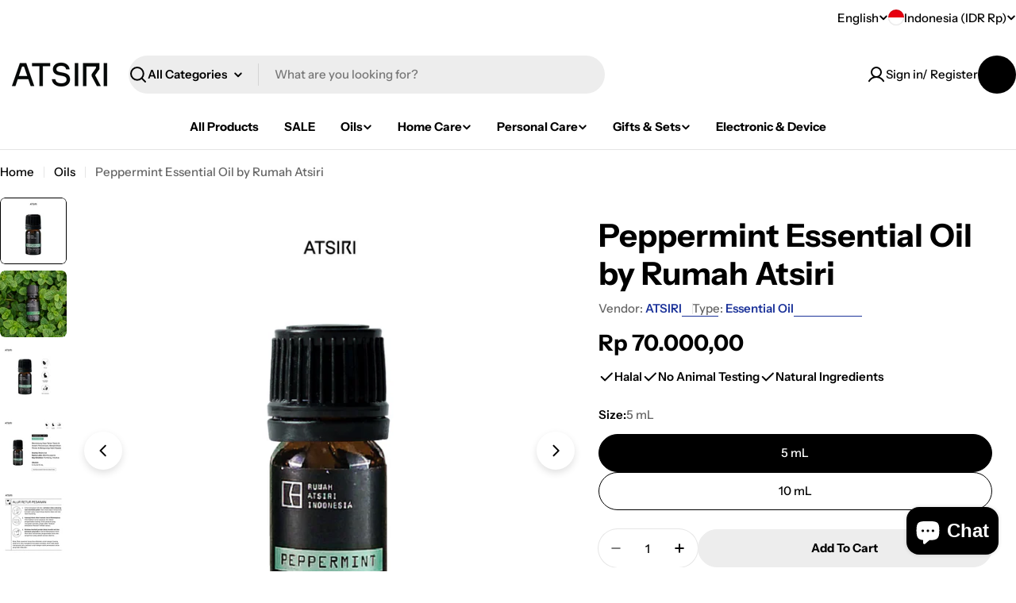

--- FILE ---
content_type: text/javascript
request_url: https://shop.rumahatsiri.com/cdn/shop/t/12/assets/mobile-sticky-bar.js?v=160745804561808189391758171284
body_size: -219
content:
customElements.get("mobile-sticky-bar")||customElements.define("mobile-sticky-bar",class extends HTMLElement{constructor(){super(),this.classes={enabled:"mobile-sticky-bar-enabled",isShow:"mobile-sticky-bar-up",isHide:"mobile-sticky-bar-down"},this.compareToggleUnsubscriber=FoxTheme.pubsub.subscribe("compare:toggle",this.onCompareToggle.bind(this))}compareToggleUnsubscriber=void 0;connectedCallback(){document.body.classList.add(this.classes.enabled),this.isCompareBarShowing()?this.hide():this.show(),this.lastScrollTop=0,this.scrollHandler=FoxTheme.utils.debounce(this.onScrollHandler.bind(this),10),this.init()}disconnectedCallback(){window.removeEventListener("scroll",this.scrollHandler),this.compareToggleUnsubscriber&&this.compareToggleUnsubscriber()}init(){this.calculateHeight(),window.addEventListener("scroll",this.scrollHandler,!1)}calculateHeight(){requestAnimationFrame(()=>{document.documentElement.style.setProperty("--mobile-sticky-bar-height",`${this.offsetHeight}px`)})}isCompareBarShowing(){return document.body.classList.contains("is-product-comparing")}onCompareToggle(event){event.isActive?this.hide():this.show()}onScrollHandler(){if(this.isCompareBarShowing()){this.hide();return}const offsetTop=document.getElementById("mobileNavStatic").offsetTop,scrollTop=window.scrollY,pointTouch=offsetTop-scrollTop-window.innerHeight;requestAnimationFrame(()=>{this.scrollDirection=scrollTop>this.lastScrollTop?"down":"up",this.lastScrollTop=scrollTop,this.scrollDirection=="up"&&pointTouch>0?this.show():this.hide()})}show(){document.body.classList.remove(this.classes.isHide),document.body.classList.add(this.classes.isShow)}hide(){document.body.classList.remove(this.classes.isShow),document.body.classList.add(this.classes.isHide)}});
//# sourceMappingURL=/cdn/shop/t/12/assets/mobile-sticky-bar.js.map?v=160745804561808189391758171284
